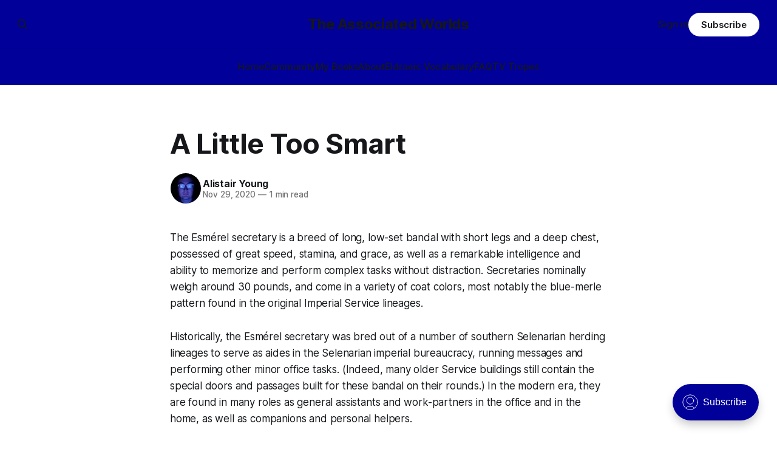

--- FILE ---
content_type: text/html; charset=utf-8
request_url: https://eldraeverse.com/2020/11/29/a-little-too-smart/
body_size: 7265
content:
<!DOCTYPE html>
<html lang="en">
<head>

    <title>A Little Too Smart</title>
    <meta charset="utf-8">
    <meta name="viewport" content="width=device-width, initial-scale=1.0">
    
    <link rel="preload" as="style" href="https://eldraeverse.com/assets/built/screen.css?v=029c460ff2">
    <link rel="preload" as="script" href="https://eldraeverse.com/assets/built/source.js?v=029c460ff2">
    
    <link rel="preload" as="font" type="font/woff2" href="https://eldraeverse.com/assets/fonts/inter-roman.woff2?v=029c460ff2" crossorigin="anonymous">
<style>
    @font-face {
        font-family: "Inter";
        font-style: normal;
        font-weight: 100 900;
        font-display: optional;
        src: url(https://eldraeverse.com/assets/fonts/inter-roman.woff2?v=029c460ff2) format("woff2");
        unicode-range: U+0000-00FF, U+0131, U+0152-0153, U+02BB-02BC, U+02C6, U+02DA, U+02DC, U+0304, U+0308, U+0329, U+2000-206F, U+2074, U+20AC, U+2122, U+2191, U+2193, U+2212, U+2215, U+FEFF, U+FFFD;
    }
</style>

    <link rel="stylesheet" type="text/css" href="https://eldraeverse.com/assets/built/screen.css?v=029c460ff2">

    <style>
        :root {
            --background-color: #ffffff
        }
    </style>

    <script>
        /* The script for calculating the color contrast has been taken from
        https://gomakethings.com/dynamically-changing-the-text-color-based-on-background-color-contrast-with-vanilla-js/ */
        var accentColor = getComputedStyle(document.documentElement).getPropertyValue('--background-color');
        accentColor = accentColor.trim().slice(1);

        if (accentColor.length === 3) {
            accentColor = accentColor[0] + accentColor[0] + accentColor[1] + accentColor[1] + accentColor[2] + accentColor[2];
        }

        var r = parseInt(accentColor.substr(0, 2), 16);
        var g = parseInt(accentColor.substr(2, 2), 16);
        var b = parseInt(accentColor.substr(4, 2), 16);
        var yiq = ((r * 299) + (g * 587) + (b * 114)) / 1000;
        var textColor = (yiq >= 128) ? 'dark' : 'light';

        document.documentElement.className = `has-${textColor}-text`;
    </script>

    <link rel="icon" href="https://eldraeverse.com/content/images/size/w256h256/2024/10/empirestar-120-1.png" type="image/png">
    <link rel="canonical" href="https://eldraeverse.com/2020/11/29/a-little-too-smart/">
    <meta name="referrer" content="no-referrer-when-downgrade">
    
    <meta property="og:site_name" content="The Associated Worlds">
    <meta property="og:type" content="article">
    <meta property="og:title" content="A Little Too Smart">
    <meta property="og:description" content="The Esmérel secretary is a breed of long, low-set bandal with short legs and a deep chest, possessed of great speed, stamina, and grace, as well as a remarkable intelligence and ability to memorize and perform complex tasks without distraction. Secretaries nominally weigh around 30 pounds, and come in a">
    <meta property="og:url" content="https://eldraeverse.com/2020/11/29/a-little-too-smart/">
    <meta property="og:image" content="https://eldraeverse.com/content/images/2024/10/empirestarbig-1.gif">
    <meta property="article:published_time" content="2020-11-29T11:50:26.000Z">
    <meta property="article:modified_time" content="2024-11-02T20:59:12.000Z">
    <meta property="article:tag" content="Esmérel secretary">
    <meta property="article:tag" content="bandal / dogs">
    <meta property="article:tag" content="Imperial Service">
    <meta property="article:tag" content="Esmérel dupe">
    
    <meta property="article:publisher" content="https://www.facebook.com/profile.php?id&#x3D;100075763731858">
    <meta name="twitter:card" content="summary_large_image">
    <meta name="twitter:title" content="A Little Too Smart">
    <meta name="twitter:description" content="The Esmérel secretary is a breed of long, low-set bandal with short legs and a deep chest, possessed of great speed, stamina, and grace, as well as a remarkable intelligence and ability to memorize and perform complex tasks without distraction. Secretaries nominally weigh around 30 pounds, and come in a">
    <meta name="twitter:url" content="https://eldraeverse.com/2020/11/29/a-little-too-smart/">
    <meta name="twitter:image" content="https://eldraeverse.com/content/images/2024/10/empirestarbig.gif">
    <meta name="twitter:label1" content="Written by">
    <meta name="twitter:data1" content="Alistair Young">
    <meta name="twitter:label2" content="Filed under">
    <meta name="twitter:data2" content="Esmérel secretary, bandal / dogs, Imperial Service, Esmérel dupe">
    <meta name="twitter:site" content="@cerebrate">
    <meta property="og:image:width" content="714">
    <meta property="og:image:height" content="402">
    
    <script type="application/ld+json">
{
    "@context": "https://schema.org",
    "@type": "Article",
    "publisher": {
        "@type": "Organization",
        "name": "The Associated Worlds",
        "url": "https://eldraeverse.com/",
        "logo": {
            "@type": "ImageObject",
            "url": "https://eldraeverse.com/content/images/size/w256h256/2024/10/empirestar-120-1.png",
            "width": 60,
            "height": 60
        }
    },
    "author": {
        "@type": "Person",
        "name": "Alistair Young",
        "image": {
            "@type": "ImageObject",
            "url": "https://www.gravatar.com/avatar/755b6e801ec3ba7811d504a5ca662bef?s=250&r=x&d=mp",
            "width": 250,
            "height": 250
        },
        "url": "https://eldraeverse.com/author/alistair/",
        "sameAs": []
    },
    "headline": "A Little Too Smart",
    "url": "https://eldraeverse.com/2020/11/29/a-little-too-smart/",
    "datePublished": "2020-11-29T11:50:26.000Z",
    "dateModified": "2024-11-02T20:59:12.000Z",
    "keywords": "Esmérel secretary, bandal / dogs, Imperial Service, Esmérel dupe",
    "description": "\n\n\n\n\nThe Esmérel secretary is a breed of long, low-set bandal with short legs and a deep chest, possessed of great speed, stamina, and grace, as well as a remarkable intelligence and ability to memorize and perform complex tasks without distraction. Secretaries nominally weigh around 30 pounds, and come in a variety of coat colors, most notably the blue-merle pattern found in the original Imperial Service lineages.\n\n\n\n\n\nHistorically, the Esmérel secretary was bred out of a number of southern Sel",
    "mainEntityOfPage": "https://eldraeverse.com/2020/11/29/a-little-too-smart/"
}
    </script>

    <meta name="generator" content="Ghost 6.0">
    <link rel="alternate" type="application/rss+xml" title="The Associated Worlds" href="https://eldraeverse.com/rss/">
    <script defer src="https://cdn.jsdelivr.net/ghost/portal@~2.51/umd/portal.min.js" data-i18n="true" data-ghost="https://eldraeverse.com/" data-key="44639ae2474f8c38a9e44b0fcb" data-api="https://admin.eldraeverse.com/ghost/api/content/" data-locale="en" crossorigin="anonymous"></script><style id="gh-members-styles">.gh-post-upgrade-cta-content,
.gh-post-upgrade-cta {
    display: flex;
    flex-direction: column;
    align-items: center;
    font-family: -apple-system, BlinkMacSystemFont, 'Segoe UI', Roboto, Oxygen, Ubuntu, Cantarell, 'Open Sans', 'Helvetica Neue', sans-serif;
    text-align: center;
    width: 100%;
    color: #ffffff;
    font-size: 16px;
}

.gh-post-upgrade-cta-content {
    border-radius: 8px;
    padding: 40px 4vw;
}

.gh-post-upgrade-cta h2 {
    color: #ffffff;
    font-size: 28px;
    letter-spacing: -0.2px;
    margin: 0;
    padding: 0;
}

.gh-post-upgrade-cta p {
    margin: 20px 0 0;
    padding: 0;
}

.gh-post-upgrade-cta small {
    font-size: 16px;
    letter-spacing: -0.2px;
}

.gh-post-upgrade-cta a {
    color: #ffffff;
    cursor: pointer;
    font-weight: 500;
    box-shadow: none;
    text-decoration: underline;
}

.gh-post-upgrade-cta a:hover {
    color: #ffffff;
    opacity: 0.8;
    box-shadow: none;
    text-decoration: underline;
}

.gh-post-upgrade-cta a.gh-btn {
    display: block;
    background: #ffffff;
    text-decoration: none;
    margin: 28px 0 0;
    padding: 8px 18px;
    border-radius: 4px;
    font-size: 16px;
    font-weight: 600;
}

.gh-post-upgrade-cta a.gh-btn:hover {
    opacity: 0.92;
}</style><script async src="https://js.stripe.com/v3/"></script>
    <script defer src="https://cdn.jsdelivr.net/ghost/sodo-search@~1.8/umd/sodo-search.min.js" data-key="44639ae2474f8c38a9e44b0fcb" data-styles="https://cdn.jsdelivr.net/ghost/sodo-search@~1.8/umd/main.css" data-sodo-search="https://admin.eldraeverse.com/" data-locale="en" crossorigin="anonymous"></script>
    
    <link href="https://eldraeverse.com/webmentions/receive/" rel="webmention">
    <script defer src="/public/cards.min.js?v=029c460ff2"></script>
    <link rel="stylesheet" type="text/css" href="/public/cards.min.css?v=029c460ff2">
    <script defer src="/public/member-attribution.min.js?v=029c460ff2"></script><style>:root {--ghost-accent-color: #010099;}</style>

</head>
<body class="post-template tag-esmerel-secretary tag-bandal-dogs tag-imperial-service tag-esmerel-dupe has-sans-title has-sans-body">

<div class="gh-viewport">
    
    <header id="gh-navigation" class="gh-navigation is-stacked has-accent-color gh-outer">
    <div class="gh-navigation-inner gh-inner">

        <div class="gh-navigation-brand">
            <a class="gh-navigation-logo is-title" href="https://eldraeverse.com">
                    The Associated Worlds
            </a>
            <button class="gh-search gh-icon-button" aria-label="Search this site" data-ghost-search>
    <svg xmlns="http://www.w3.org/2000/svg" fill="none" viewBox="0 0 24 24" stroke="currentColor" stroke-width="2" width="20" height="20"><path stroke-linecap="round" stroke-linejoin="round" d="M21 21l-6-6m2-5a7 7 0 11-14 0 7 7 0 0114 0z"></path></svg></button>            <button class="gh-burger gh-icon-button" aria-label="Menu">
                <svg xmlns="http://www.w3.org/2000/svg" width="24" height="24" fill="currentColor" viewBox="0 0 256 256"><path d="M224,128a8,8,0,0,1-8,8H40a8,8,0,0,1,0-16H216A8,8,0,0,1,224,128ZM40,72H216a8,8,0,0,0,0-16H40a8,8,0,0,0,0,16ZM216,184H40a8,8,0,0,0,0,16H216a8,8,0,0,0,0-16Z"></path></svg>                <svg xmlns="http://www.w3.org/2000/svg" width="24" height="24" fill="currentColor" viewBox="0 0 256 256"><path d="M205.66,194.34a8,8,0,0,1-11.32,11.32L128,139.31,61.66,205.66a8,8,0,0,1-11.32-11.32L116.69,128,50.34,61.66A8,8,0,0,1,61.66,50.34L128,116.69l66.34-66.35a8,8,0,0,1,11.32,11.32L139.31,128Z"></path></svg>            </button>
        </div>

        <nav class="gh-navigation-menu">
            <ul class="nav">
    <li class="nav-home"><a href="https://eldraeverse.com/">Home</a></li>
    <li class="nav-community"><a href="https://eldraeverse.discourse.group/">Community</a></li>
    <li class="nav-my-books"><a href="https://www.amazon.com/stores/Alistair-Young/author/B00A3957R4">My Books</a></li>
    <li class="nav-about"><a href="https://eldraeverse.com/about/">About</a></li>
    <li class="nav-eldraeic-vocabulary"><a href="https://1drv.ms/x/s!AqrcZdowvFOLqYkbJzNf9FIQrqh4Aw?e=1bxuhG">Eldraeic Vocabulary</a></li>
    <li class="nav-faq"><a href="https://eldraeverse.discourse.group/c/general/faq/12">FAQ</a></li>
    <li class="nav-tv-tropes"><a href="https://tvtropes.org/pmwiki/pmwiki.php/Literature/Eldraeverse">TV Tropes</a></li>
</ul>

        </nav>

        <div class="gh-navigation-actions">
                <button class="gh-search gh-icon-button" aria-label="Search this site" data-ghost-search>
    <svg xmlns="http://www.w3.org/2000/svg" fill="none" viewBox="0 0 24 24" stroke="currentColor" stroke-width="2" width="20" height="20"><path stroke-linecap="round" stroke-linejoin="round" d="M21 21l-6-6m2-5a7 7 0 11-14 0 7 7 0 0114 0z"></path></svg></button>                <div class="gh-navigation-members">
                            <a href="#/portal/signin" data-portal="signin">Sign in</a>
                                <a class="gh-button" href="#/portal/signup" data-portal="signup">Subscribe</a>
                </div>
        </div>

    </div>
</header>

    

<main class="gh-main">

    <article class="gh-article post tag-esmerel-secretary tag-bandal-dogs tag-imperial-service tag-esmerel-dupe no-image">

        <header class="gh-article-header gh-canvas">

            <h1 class="gh-article-title is-title">A Little Too Smart</h1>

            <div class="gh-article-meta">
                <div class="gh-article-author-image instapaper_ignore">
                            <a href="/author/alistair/">
                                <img class="author-profile-image" src="https://www.gravatar.com/avatar/755b6e801ec3ba7811d504a5ca662bef?s&#x3D;250&amp;r&#x3D;x&amp;d&#x3D;mp" alt="Alistair Young">
                            </a>
                </div>
                <div class="gh-article-meta-wrapper">
                    <h4 class="gh-article-author-name"><a href="/author/alistair/">Alistair Young</a></h4>
                    <div class="gh-article-meta-content">
                        <time class="gh-article-meta-date" datetime="2020-11-29">Nov 29, 2020</time>
                            <span class="gh-article-meta-length"><span class="bull">—</span> 1 min read</span>
                    </div>
                </div>
            </div>

            
        </header>

        <section class="gh-content gh-canvas is-body">
            
<!--kg-card-begin: html-->

<p>The <em>Esmérel secretary</em> is a breed of long, low-set <em>bandal</em> with short legs and a deep chest, possessed of great speed, stamina, and grace, as well as a remarkable intelligence and ability to memorize and perform complex tasks without distraction. Secretaries nominally weigh around 30 pounds, and come in a variety of coat colors, most notably the blue-merle pattern found in the original Imperial Service lineages.</p>



<p>Historically, the Esmérel secretary was bred out of a number of southern Selenarian herding lineages to serve as aides in the Selenarian imperial bureaucracy, running messages and performing other minor office tasks. (Indeed, many older Service buildings still contain the special doors and passages built for these <em>bandal</em> on their rounds.) In the modern era, they are found in many roles as general assistants and work-partners in the office and in the home, as well as companions and personal helpers.</p>



<p class="has-text-align-right"><em>&#8211; Know Your Bandal: A Short Guide to Floofy Cladistics</em></p>



<p><em>Esmérel</em> <em>dupe</em>: Found primarily in older paper records, an &#8220;Esmérel dupe&#8221; is a duplicate index entry dating to the early years of the use of Esmérel secretary <em>bandal</em> in the Imperial Service; specifically, duplicate index entries created by those ingenious devils who discovered that extra ear scritches and belly rubs could be earned by delivering the same document to the archives twice.</p>



<p class="has-text-align-right"><em>&#8211; Dictionary of Imperial Service Jargon, 36th ed.</em></p>

<!--kg-card-end: html-->

        </section>

        <section class="gh-article-tag gh-canvas" style="margin-top: 24px; text-align: center;">
          <div>
            <a href="/tag/esmerel-secretary/">Esmérel secretary</a>, <a href="/tag/bandal-dogs/">bandal / dogs</a>, <a href="/tag/imperial-service/">Imperial Service</a>, <a href="/tag/esmerel-dupe/">Esmérel dupe</a>
          </div>
        </section>

        <section class="gh-canvas" style="text-align: center;">
        <div>
          ← <a class="gh-article-tag" href="/2020/11/28/eldraeic-words-of-the-freedom/">Eldraeic Words of the Freedom</a>
          |
          <a class="gh-article-tag" href="/2020/11/30/anywhere-anytime-anything/">Anywhere, Anytime, Anything</a> →
        </div>
        </section>        
        
    </article>

        <div class="gh-comments gh-canvas">
            <div id='discourse-comments'></div>
            <meta name='discourse-username' content='avatar'>

            <script type="text/javascript">
             DiscourseEmbed = {
               discourseUrl: 'https://eldraeverse.discourse.group/',
               discourseEmbedUrl: 'https://eldraeverse.com/2020/11/29/a-little-too-smart/',
               // className: 'CLASS_NAME',
             };

             (function() {
               var d = document.createElement('script'); d.type = 'text/javascript'; d.async = true;
               d.src = DiscourseEmbed.discourseUrl + 'javascripts/embed.js';
               (document.getElementsByTagName('head')[0] || document.getElementsByTagName('body')[0]).appendChild(d);
             })();
            </script>
        </div>

</main>



  

      <section class="gh-container is-grid gh-outer recommended">
    <div class="gh-container-inner gh-inner">
        <h2 class="gh-container-title">Related posts</h2>
        <div class="gh-feed">


        
            <article class="gh-card post no-image">
    <a class="gh-card-link" href="/2023/03/30/smol-but-effective/">
        <div class="gh-card-wrapper">
            <h3 class="gh-card-title is-title">Smol But Effective</h3>
                    <p class="gh-card-excerpt is-body">GERRAWAY-BY-CLASS ORBITAL SERVICE VEHICLE





Operated by: The canine orbital mechanics of regular orbital mechanics.
Type: Orbital transfer/service vehicle.
Construction: Horizon Cageworks, ICC





Length: 2.2 m
Beam: 1.7 m
Dry mass: 784 kg





Gravity-well capable: No.
Atmosphere capable: No.





Personnel: 1 smart dog (prosophont bandal partial uplift)





Drives:</p>
            <footer class="gh-card-meta">
<!--
             -->                    <time class="gh-card-date" datetime="2023-03-30">Mar 30, 2023</time>
                <!--
         --></footer>
        </div>
    </a>
</article>            <article class="gh-card post no-image">
    <a class="gh-card-link" href="/2023/03/30/quadropodia-is-the/">
        <div class="gh-card-wrapper">
            <h3 class="gh-card-title is-title">Quadropodia Is The...</h3>
                    <p class="gh-card-excerpt is-body">I can sit up and use a keyboard perfectly well without having my limbs twisted around into an imitation hominid, thank you most kindly. (You anthropocentric jackass.)



Rhif Oüärwaff,
second-iteration dar-bandal,
quoted in Morphology Is Not Cosmetology</p>
            <footer class="gh-card-meta">
<!--
             -->                    <time class="gh-card-date" datetime="2023-03-30">Mar 30, 2023</time>
                <!--
         --></footer>
        </div>
    </a>
</article>            <article class="gh-card post no-image">
    <a class="gh-card-link" href="/2016/01/17/trope-a-day-undying-loyalty/">
        <div class="gh-card-wrapper">
            <h3 class="gh-card-title is-title">Trope-a-Day: Undying Loyalty</h3>
                    <p class="gh-card-excerpt is-body">Undying Loyalty: What a personally-focused estxíjir is (see: Blue and Orange Morality); not common – although more frequently emulated through I Gave My Word – but a recognized trait of the greatest leaders.

Also, the reason why the bandal, or dog, is the symbolic animal and avatar associated with Tárvalén, the Binder</p>
            <footer class="gh-card-meta">
<!--
             -->                    <time class="gh-card-date" datetime="2016-01-17">Jan 17, 2016</time>
                <!--
         --></footer>
        </div>
    </a>
</article>            <article class="gh-card post no-image">
    <a class="gh-card-link" href="/2015/12/06/old-spacedogs/">
        <div class="gh-card-wrapper">
            <h3 class="gh-card-title is-title">Old Spacedogs</h3>
                    <p class="gh-card-excerpt is-body">From the taking-inspiration-from-other-places department:

Meet Rúz alt-Telithos (later Rúz alt-Silverfall), the Alatian Upland Herder later known, after extensive microgravity and extravehicular training at Oculus Station, as the First Dog Bandal On The Moon – travelling there with the Silverfall Five mission, during the course of which he participated in a number</p>
            <footer class="gh-card-meta">
<!--
             -->                    <time class="gh-card-date" datetime="2015-12-06">Dec 6, 2015</time>
                <!--
         --></footer>
        </div>
    </a>
</article>        </div>
    </div>
</section>






    
    <footer class="gh-footer has-accent-color gh-outer">
    <div class="gh-footer-inner gh-inner">

        <div class="gh-footer-bar">
            <span class="gh-footer-logo is-title">
                    The Associated Worlds
            </span>
            <nav class="gh-footer-menu">
                <ul class="nav">
    <li class="nav-sign-up"><a href="#/portal/">Sign up</a></li>
    <li class="nav-rss"><a href="https://eldraeverse.com/rss/">RSS</a></li>
</ul>

            </nav>
            <div class="gh-footer-copyright">
                Powered by <a href="https://ghost.org/" target="_blank" rel="noopener">Ghost</a>
            </div>
        </div>

                <section class="gh-footer-signup">
                    <h2 class="gh-footer-signup-header is-title">
                        The Associated Worlds
                    </h2>
                    <p class="gh-footer-signup-subhead is-body">
                        ...building civilizations with my space elves in space.
                    </p>
                    <form class="gh-form" data-members-form>
    <input class="gh-form-input" id="footer-email" name="email" type="email" placeholder="jamie@example.com" required data-members-email>
    <button class="gh-button" type="submit" aria-label="Subscribe">
        <span><span>Subscribe</span> <svg xmlns="http://www.w3.org/2000/svg" width="32" height="32" fill="currentColor" viewBox="0 0 256 256"><path d="M224.49,136.49l-72,72a12,12,0,0,1-17-17L187,140H40a12,12,0,0,1,0-24H187L135.51,64.48a12,12,0,0,1,17-17l72,72A12,12,0,0,1,224.49,136.49Z"></path></svg></span>
        <svg xmlns="http://www.w3.org/2000/svg" height="24" width="24" viewBox="0 0 24 24">
    <g stroke-linecap="round" stroke-width="2" fill="currentColor" stroke="none" stroke-linejoin="round" class="nc-icon-wrapper">
        <g class="nc-loop-dots-4-24-icon-o">
            <circle cx="4" cy="12" r="3"></circle>
            <circle cx="12" cy="12" r="3"></circle>
            <circle cx="20" cy="12" r="3"></circle>
        </g>
        <style data-cap="butt">
            .nc-loop-dots-4-24-icon-o{--animation-duration:0.8s}
            .nc-loop-dots-4-24-icon-o *{opacity:.4;transform:scale(.75);animation:nc-loop-dots-4-anim var(--animation-duration) infinite}
            .nc-loop-dots-4-24-icon-o :nth-child(1){transform-origin:4px 12px;animation-delay:-.3s;animation-delay:calc(var(--animation-duration)/-2.666)}
            .nc-loop-dots-4-24-icon-o :nth-child(2){transform-origin:12px 12px;animation-delay:-.15s;animation-delay:calc(var(--animation-duration)/-5.333)}
            .nc-loop-dots-4-24-icon-o :nth-child(3){transform-origin:20px 12px}
            @keyframes nc-loop-dots-4-anim{0%,100%{opacity:.4;transform:scale(.75)}50%{opacity:1;transform:scale(1)}}
        </style>
    </g>
</svg>        <svg class="checkmark" xmlns="http://www.w3.org/2000/svg" viewBox="0 0 52 52">
    <path class="checkmark__check" fill="none" d="M14.1 27.2l7.1 7.2 16.7-16.8"/>
    <style>
        .checkmark {
            width: 40px;
            height: 40px;
            display: block;
            stroke-width: 2.5;
            stroke: currentColor;
            stroke-miterlimit: 10;
        }

        .checkmark__check {
            transform-origin: 50% 50%;
            stroke-dasharray: 48;
            stroke-dashoffset: 48;
            animation: stroke .3s cubic-bezier(0.650, 0.000, 0.450, 1.000) forwards;
        }

        @keyframes stroke {
            100% { stroke-dashoffset: 0; }
        }
    </style>
</svg>    </button>
    <p data-members-error></p>
</form>                </section>

    </div>
</footer>    
</div>

    <div class="pswp" tabindex="-1" role="dialog" aria-hidden="true">
    <div class="pswp__bg"></div>

    <div class="pswp__scroll-wrap">
        <div class="pswp__container">
            <div class="pswp__item"></div>
            <div class="pswp__item"></div>
            <div class="pswp__item"></div>
        </div>

        <div class="pswp__ui pswp__ui--hidden">
            <div class="pswp__top-bar">
                <div class="pswp__counter"></div>

                <button class="pswp__button pswp__button--close" title="Close (Esc)"></button>
                <button class="pswp__button pswp__button--share" title="Share"></button>
                <button class="pswp__button pswp__button--fs" title="Toggle fullscreen"></button>
                <button class="pswp__button pswp__button--zoom" title="Zoom in/out"></button>

                <div class="pswp__preloader">
                    <div class="pswp__preloader__icn">
                        <div class="pswp__preloader__cut">
                            <div class="pswp__preloader__donut"></div>
                        </div>
                    </div>
                </div>
            </div>

            <div class="pswp__share-modal pswp__share-modal--hidden pswp__single-tap">
                <div class="pswp__share-tooltip"></div>
            </div>

            <button class="pswp__button pswp__button--arrow--left" title="Previous (arrow left)"></button>
            <button class="pswp__button pswp__button--arrow--right" title="Next (arrow right)"></button>

            <div class="pswp__caption">
                <div class="pswp__caption__center"></div>
            </div>
        </div>
    </div>
</div>
<script src="https://eldraeverse.com/assets/built/source.js?v=029c460ff2"></script>



</body>
</html>
